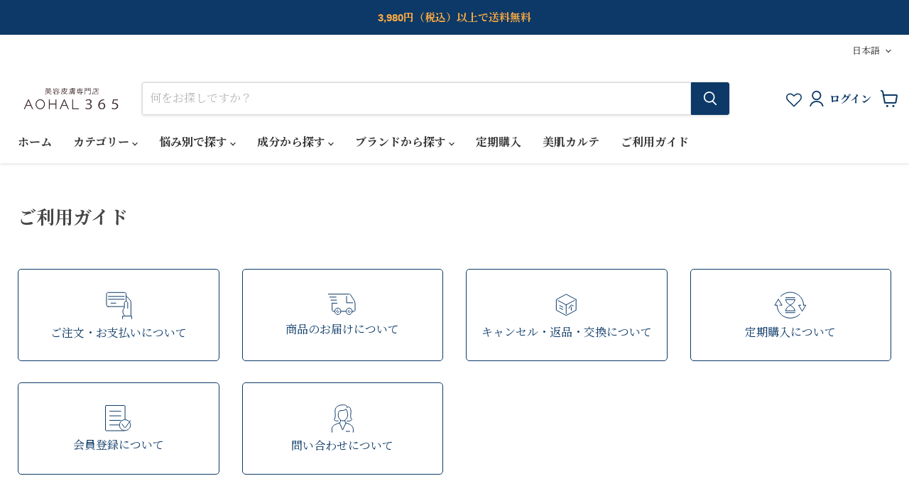

--- FILE ---
content_type: text/css
request_url: https://aohal365.com/cdn/shop/t/15/assets/custom.css?v=13110811232967383481731644741
body_size: 4727
content:
body,input,textarea,button,select,a,summary{font-family:YuGothic,Yu Gothic,sans-serif,"Noto Serif JP"!important}h1,h2,h3,h4,h5,h6{font-family:Yu Mincho Light,YuMincho,Yu Mincho,\6e38\660e\671d\4f53,"Noto Serif JP",\3000sans-serif!important}.navmenu-item a{font-family:YuGothic,Yu Gothic,sans-serif,"Noto Serif JP"!important}.navmenu-item summary,.productgrid--sidebar-title,.article--pagination-text{font-family:YuGothic,Yu Gothic,sans-serif,"Noto Serif JP"!important}.navmenu-link-depth-3{font-weight:400!important}.accordion_inner p,.accordion_inner_exp p{font-family:YuGothic,Yu Gothic,sans-serif,"Noto Serif JP"!important}.home-section--title,.account-page-title .button-primary,#insta-feed h2{font-family:Amiri,Yu Mincho Light,YuMincho,Yu Mincho,\6e38\660e\671d\4f53,"Noto Serif JP",\3000sans-serif!important;font-weight:400}.breadcrumbs-container span{font-family:Yu Mincho Light,Yu Mincho,\6e38\660e\671d\4f53,"Noto Serif JP",\3000sans-serif!important}.page-content{width:100%;max-width:100%}.search--section{margin-bottom:60px}.home-section--title{font-size:24px}.site-footer-block-title{padding-top:0}.blogposts--container .home-section--title,.promo-grid--container .home-section--title,.logolist--container .home-section--title{margin-top:0!important}.product-title{font-size:1.2rem}.product-description strong,.product-description h2{font-size:1.1rem}.product-description h3{font-size:1rem}.product-vendor a{font-size:.9rem}.mobile-nav-content .navmenu-button{background-color:#fff!important}@media screen and (max-width: 719px){.home-section--title{font-size:20px}.site-footer-block-title{padding-top:1rem}}.site-header .navmenu .navmenu-item .navmenu-link{color:#333!important}.site-header .navmenu .navmenu-item .navmenu-link:focus{outline:none}.navmenu-item .navmenu-link-depth-2{font-weight:nomal!important}.newsletter-submit .button-primary{border-radius:9999px;padding:12px 28px!important;font-size:16px}.newsletter-submit .button-primary:hover{background:none;color:#474747;border:none;text-decoration:underline;box-shadow:unset!important}.navmenu-item a{color:#474747!important}#insta-feed h2{font-size:24px!important;color:#0c3967}.product-section--container{margin:80px auto 60px}@media screen and (max-width: 719px){#insta-feed h2{font-size:20px!important}.product-section--container{margin:40px 0}}.account-page--two-column{margin-top:20px}#huckleberry-subscription-customer-portal-wrap{max-width:1300px;margin:84px auto;padding:0 20px}#huckleberry-subscription-customer-portal-wrap a{color:#474747;display:block;margin-bottom:10px}#huckleberry-subscription-customer-portal-wrap p{margin:0!important}.huckleberry-subscription-list-color{margin:0 20px 20px 0!important}.form_select_box{padding:1rem .625rem!important;color:#949494}.accordion-section{max-width:1300px;padding:0 25px;margin:4rem auto}.guide-nav-list-column-box{list-style:none;display:grid;padding:0;grid-template-columns:repeat(4,1fr);grid-column-gap:2rem;column-gap:2rem}.guide-nav-main-title{margin-bottom:60px}.guide-nav-list-column-box>a{display:flex;justify-content:center;align-items:center;min-height:130px;margin-bottom:30px;flex-direction:column}.guide-nav-list{max-width:1300px;padding:0 25px;margin:60px auto}.guide-column-list{border:1px solid #0C3967;padding:10px;border-radius:5px;text-align:center;transition:.3s;text-decoration:none}.guide-column-list img{margin-bottom:10px}.guide-column-list:hover{opacity:.6}.guide-nav-link{text-decoration:none;color:#0c3967}.accordion-section-title{height:3.45rem;font-size:18px;background:#0c3967;display:flex;align-items:center;color:#fff;padding:10px;margin:0}.accordion_header{cursor:pointer;position:relative}.accordion_header:after,.accordion_header:before{content:"";position:absolute;right:1.25em;top:50%;width:1em;height:2px;background-color:#0c3967;transition:all .3s ease-in-out}.accordion_header:after{position:absolute;right:22px;transform:rotate(0)}.accordion_header:before{transform:rotate(90deg)}.accordion_header.open:before{transform:rotate(0)!important}.accordion_inner{display:none}.accordion_inner p{margin:0}.accordion-list .accordion-item:first-child .accordion_inner{display:block}.accordion_header{font-size:18px;font-weight:700;padding-left:.625rem}.accordion_inner{padding:.625rem 3.625rem .625rem .625rem}.accordion-item{border-bottom:1px solid #0C3967}.guide-column-list span{text-align:left}.accordion_inner_exp{display:none}.accordion_inner_exp p{margin:0}.accordion-list .accordion-item:first-child .accordion_inner_exp{display:block}.accordion_inner_exp{padding:.625rem}.accordion-item a{color:#474747!important}@media screen and (max-width: 719px){.accordion-section-title{height:2.45rem;font-size:18px}.accordion_header{font-size:16px;padding-right:3.625rem}.accordion_header:after{right:20px}.accordion_inner{font-size:14px;padding:.625rem}.accordion_inner_exp{font-size:14px}.guide-column-list{margin-right:0}.guide-nav-list-column-box{justify-content:space-between}.guide-nav-list-column-box{display:grid;padding:0;grid-template-columns:repeat(2,1fr);grid-column-gap:.5rem;column-gap:.5rem}.guide-nav-list-column-box>a{flex-direction:row;margin-bottom:15px;min-height:70px;font-size:13px}.guide-column-list img{height:30px;margin-bottom:0}.guide-column-list span{margin-left:5px}}.diagnosis-group-title{display:flex;max-width:1300px;margin:auto;padding:0 25px;justify-content:space-between}.diagnosis-group-title-button{cursor:pointer;max-width:390px;width:100%;border:solid 1px #0C3967;padding:20px;text-align:center;font-size:24px;color:#0c3967;-webkit-transition:all .3s ease;-moz-transition:all .3s ease;-o-transition:all .3s ease;transition:all .3s ease;margin-right:40px;font-weight:400}.diagnosis-group-title-button:last-child{margin-right:0}.tab-content:first-of-type{display:block}.diagnosis-group-box{max-width:1300px;margin:auto;padding:0 25px}.tab-content-list-box{list-style:none}.tab-content-list-tag-box{display:grid;padding:0;grid-template-columns:repeat(5,1fr);grid-column-gap:10px;column-gap:10px}.tab-content-list-tag-box span{font-size:16px;color:#474747;padding:10px;background:#fff;border-radius:15px;margin-bottom:15px;-webkit-transition:all .3s ease;-moz-transition:all .3s ease;-o-transition:all .3s ease;transition:all .3s ease;max-width:240px;text-align:center;display:flex;align-items:center;justify-content:center}.tab-content-list-tag-box img{margin-right:5px}.tab-content-list{padding-left:0!important;margin-top:10px}.tab-content-list-tag-box span a{font-family:YuGothic,Yu Gothic,sans-serif!important;text-decoration:none;color:#474747}.collection-banner{margin:0 0 10px;text-align:center}.collection-banner img{width:100%;max-width:700px}.product-list{padding-left:0!important}.product-list li{list-style:none}.diagnosis-group-title .active{border:solid 1px #fff;color:#fff;background:#0c3967}.tab-content-product-list-box{display:grid;padding:0;grid-template-columns:repeat(5,1fr);grid-column-gap:20px;column-gap:20px;grid-row-gap:20px;row-gap:20px;margin-top:40px}.tab-content-product-list a{color:#1d1d1d;text-decoration:none;transition:color .1s cubic-bezier(.4,0,.2,1)}.tab-content-product-list img{width:100%}.diagnosis-group-section{padding:60px 0;background:#f1f1f1}.product-showMore{max-width:270px;margin:30px auto 0;cursor:pointer}.view-more-link{background:#0c3967;color:#fff;padding:15px;width:200px;border-radius:9999px;margin:40px auto auto;text-align:center;text-decoration:none;display:block;font-family:YuGothic,Yu Gothic,sans-serif!important;font-weight:600}#tab-content-3 .tab-content-list-tag-box span{padding:12px}.tab-content-list-tag-box span{cursor:pointer}@media screen and (max-width: 719px){.diagnosis-group-section{padding:40px 0}.diagnosis-group-title-button{padding:10px 5px;font-size:13px;margin-right:5px}.tab-content-list-tag-box span{font-size:12px;padding:5px 10px;border-radius:10px}.tab-content-list-tag-box{display:grid;padding:0;grid-template-columns:repeat(2,1fr);grid-column-gap:10px;column-gap:10px}.tab-content-product-list-box{grid-template-columns:repeat(2,1fr);margin-top:10px}.tab-content-list-tag-box img{height:20px;width:20px}#tab-content-3 .tab-content-list-tag-box span{padding:8px 10px}.tab-content-list-tag-box span{margin-bottom:10px}}@media screen and (max-width: 375px){.diagnosis-group-title-button{font-size:12px}}.tab-content-product-list-box .productitem{display:none}@media (min-width: 751px){.productitem.show-default-pc{display:block}}@media (max-width: 750px){.productitem.show-default-sp{display:block}}@media screen and (min-width: 720px){.slideshow-slide__content{top:80%!important}}@media screen and (max-width: 719px){.slideshow--text-below-image-false .slideshow-slide__content{top:85%!important}}.customer-review-slider-section{max-width:1250px;margin:auto;padding:0 40px;background:#f1f1f1}.customer-review-image-container{width:100%;width:85%;padding-bottom:65%;background-position:center;background-repeat:no-repeat;background-size:cover;overflow:hidden;z-index:1}.customer-review{margin:0 10px;position:relative}.customer-review-slider{margin-left:-10px;margin-right:-10px}.customer-review-name-box{position:relative;bottom:40px;right:-15%;background-color:#fffc;padding:10px;z-index:2;max-width:80%}.customer-review-name-box h4 img{max-width:15px;margin-right:5px}.customer-review-name-box h4{display:flex;font-size:12px;justify-content:flex-end;margin:10px 0 0;align-items:center;font-weight:400}.customer-review-name-box p{font-size:14px;margin-top:0;line-height:1.4rem}.shindan-tab-button{background-color:#fff;color:#0c3967;border:none;padding:8px 16px;cursor:pointer}.button-active{background-color:#0c3967!important;color:#fff!important}.button-active .tab-content-list-icon,.tab-content-list-tag-box .tab-content-list-icon-active{display:none}.button-active .tab-content-list-icon-active{display:inline!important}.customer-review-slider .slick-dots{list-style:none;display:flex;justify-content:center;padding-left:0}.customer-review-slider .slick-dots li{list-style-type:none}.customer-review-slider .slick-dots li button{font-size:0;width:10px;height:10px;border-radius:50%;background:#ccc;padding:0;line-height:0;text-indent:-9999px;margin-right:3px;border:none}.slick-dots li.slick-active button{background:#0c3967}.customer-review-slider .slick-next,.customer-review-slider .slick-prev{background:transparent;border:none;cursor:pointer;font-size:24px;position:absolute;top:60%;transform:translateY(-50%);-webkit-transform:translateY(-50%);z-index:10}.customer-review-slider .slick-next{right:0;color:#000;content:"\2192"}.customer-review-slider .slick-prev{left:0;color:#000;content:"\2190"}.customer-review-slider .slick-next:before{content:""!important;width:25px;height:25px;border:0;border-top:solid 2px #0c3967;border-right:solid 2px #0c3967;position:absolute;top:50%;left:0;margin-top:-4px;transform:rotate(45deg);-webkit-transform:rotate(45deg);filter:drop-shadow(2px 4px 5px rgba(255,255,255,.5))}.customer-review-slider .slick-prev:before{content:""!important;width:25px;height:25px;border:0;border-top:solid 2px #0c3967;border-left:solid 2px #0c3967;position:absolute;top:50%;left:-15px;margin-top:-4px;transform:rotate(-45deg);-webkit-transform:rotate(-45deg);filter:drop-shadow(2px 4px 5px rgbaa(255,255,255,.5))}.customer-review-slider-section .home-section--title{margin-top:0}@media screen and (max-width: 719px){.customer-review-name-box{position:static;max-width:100%}.customer-review-image-container{width:100%;padding-bottom:75%}.customer-review-slider .slick-next,.customer-review-slider .slick-prev{display:none!important}}.add-to-cart-fixed{display:none}@media (max-width: 719px){.add-to-cart-fixed{display:block;opacity:1;position:fixed;bottom:0;left:0;width:100%;background-color:#fff;padding:0 10px;text-align:center;z-index:1000;transition:opacity .5s ease-in-out}#add-to-cart-btn{color:#0c3967;background-color:#fff;padding:10px 20px;border:none;border-radius:5px;cursor:pointer;width:100%;height:50px}}.SectionHeader--center .SectionHeader__Description{text-align:center}.company dt,.company dl{margin-top:0!important}.rte .company dl dd{margin-left:100px!important}.hb-03__img,.fem-03__listImg,.hb-02__img{max-width:100%;border-style:none;vertival-align:top}.wrapper .no-bg .button{margin:0!important}@media only screen and (max-width: 768px){#section30 .two-col-sp{display:flex!important;flex-wrap:wrap!important}.wrapper .no-bg .button{margin:0!important}}#section27 .column table th,.column table td{width:33.33%!important;margin:0 1%;padding:10px;border:3px solid #fff;text-align:center;white-space:initial}#section27 .column table{table-layout:fixed!important;display:table;width:100%!important;border-collapse:separate;box-shadow:0 0}#section27 .column .bg-grey h5{font-size:.6em;line-height:1.5em;margin:.6em;white-space-collapse:unset;white-space:initial}#section27 .column .bg-grey p{font-size:.6em;white-space:initial}.column .bg-grey{border:3px solid #fff}.column .bg-brown{font-size:.6em}.AspectRatio\a0 {position:relative;margin-left:auto;margin-right:auto}@media screen and (min-width: 641px){.FeatureText--withImage{display:table;width:100%;text-align:left;table-layout:fixed}.FeatureText--withImage .FeatureText__ContentWrapper,.FeatureText--withImage .FeatureText__ImageWrapper{display:table-cell;width:50%;vertical-align:middle}.FeatureText__ImageWrapper{overflow:hidden}.FeatureText--imageLeft .AspectRatio\a0 {text-align:left}.FeatureText--imageLeft .FeatureText__Content,\a0.FeatureText--imageLeft .AspectRatio\a0 {display:flex;align-items:center;margin:20px 40px}.FeatureText__ContentWrapper{padding:50px}}@media\a0screen and (max-width: 750px){.FeatureText--imageLeft\a0{display: flex; flex-direction: column;} .FeatureText__ImageWrapper\a0{overflow: hidden;} .FeatureText--withImage .FeatureText__ContentWrapper\a0{padding-top: 50px; padding-bottom: 20px;} .FeatureText__ContentWrapper\a0{padding-left: 0; padding-right: 0; text-align: left;}}.concept_wrap .content02,.aohal_wrap .content02{width:100%;max-width:1222px!important;margin:auto;padding:0 25px}.concept_wrap .sec{max-width:1222px;margin:auto}.hb-btn__abbve{margin-top:24px;margin-bottom:-24px;color:#06c755;font-size:1rem;font-weight:700;text-align:center}.hb-btn__link{display:block;max-width:100%;margin-top:24px}.hb-btn__link:hover{opacity:.7}.hb-btn__link img{width:100%;max-width:300px}.product-details .product-description table{box-shadow:0 0 #8080801c}@media (max-width: 719px){.hb-btn__link{text-align:center}}.article--content table h3{white-space:normal;font-size:1.4rem}.article--content table td{width:100%}.article--pagination-title{display:none!important}.page-content{margin-top:0!important;padding:0 24px}.page-title{color:#474747!important}.site-page{margin-top:0!important}.page-content .button,.page-content h5{font-family:YuGothic,Yu Gothic,sans-serif,"Noto Serif JP"!important}.rte li{padding:5px}.rte img{display:block;margin:0 auto}.page-content h3,.page-content h2{color:#474747!important;font-weight:600}.rte ul{margin-bottom:1.6em!important}.collection__item .collection__item-image img{aspect-ratio:1 / 1;object-fit:contain}.cart-attribute__field{text-align:right;margin-top:20px;margin-bottom:20px}.cart-attribute__field input,.cart-attribute__field select,.cart-attribute__field textarea,.cart-attribute__field label{width:100%;max-width:400px;margin-left:auto;display:block}.delivery-date-boolean{display:inline-block;width:auto;margin-left:20px}.delivery-date-boolean-label{display:inline-block;width:auto}.logolist--image{border:solid 1px #0c3967}.promo-block--text{font-family:YuGothic,Yu Gothic,sans-serif,"Noto Serif JP"!important}.dynamic-video-wrapper{max-width:950px}.slideshow-slide__content .slideshow-slide__button,.promo-block--content .promo-block--button{border-radius:9999px;font-family:YuGothic,Yu Gothic,sans-serif,"Noto Serif JP"!important}h2.article--excerpt-title{font-weight:600}.productgrid--wrapper .utils-sortby-title{width:auto}.promo-block--header img{position:unset;width:100%;height:auto;opacity:1;max-width:220px;margin-top:10px}.blogposts--footer-link{display:inline-block;background:#0c3967;padding:14px 20px;border-radius:9999px;color:#fff;font-family:"YuGothic","Yu Gothic",,sans-serif,"Noto Serif JP"!important;font-weight:600}.blogposts--footer-link:hover{color:#fff!important}.blogposts--footer{margin-top:2.25rem}@media screen and (min-width: 768px){.s-78372c54-a727-4dc2-aa90-202788bb6f8c .shg-image-content-wrapper .shogun-image{margin-top:110px!important}}@media screen and (max-width: 767px){.blogposts--footer-link{padding:12px 14px}}.page-content{padding:0}.shg-rich-text p{font-family:YuGothic,Yu Gothic,sans-serif,"Noto Serif JP"!important}.hb-02__01img{width:100%}.live-search-filter{font-family:YuGothic,Yu Gothic,sans-serif,"Noto Serif JP"!important}.promo-block--content-wrapper .promo-block--header{letter-spacing:3px}.promo-block--content{min-height:270px}@media screen and (max-width: 719px){#shopify-section-template--14651766112291__dynamic_promo_grid-2 .promo-block--content,#shopify-section-template--14651766112291__dynamic_promo_grid-2 .promo-block--image{min-height:200px!important;height:200px!important}}.contact-page-content .form-action-row{display:flex;justify-content:center}.contact-page-content .form-action-row .button-primary{padding:.75rem 3.125rem}.contact-page-content .form-field .form_select_box{margin-left:0}.live-search-filter-label{font-size:14px!important}#shopify-section-template--14651766833187__main #cancel{font-family:YuGothic,Yu Gothic,sans-serif,"Noto Serif JP"!important}.navmenu-submenu .navmenu-depth-2{grid-gap:1.1875rem!important}@media screen and (max-width: 719px){.navmenu-submenu .navmenu-depth-2{grid-gap:0px!important}}#cancel{padding:0 24px;text-align:center}.cancel_exp{max-width:680px;margin:0 auto;padding:0 24px}.shg-rich-text p{font-family:Yu Mincho Light,YuMincho,Yu Mincho,\6e38\660e\671d\4f53,"Noto Serif JP",\3000sans-serif!important}.hb-02__grid{padding-left:0}.custom-main{padding:0 24px;max-width:1248px!important;margin:auto}.bihada-list-wrapper{margin-top:50px}.hb-01__text,.hb-balloon__text,.fem-03__title,.hb-heading,.hb-02__num,.hb-02__boxTitle--try,.hb-02__boxSubTitle,.hb-02__stepNum,.hb-02__boxTitle--check,.hb-03__title,.hb-03__sub{font-family:Yu Mincho Light,YuMincho,Yu Mincho,\6e38\660e\671d\4f53,"Noto Serif JP",\3000sans-serif!important}#s-4f44f254-cba3-4806-be08-c7b73262e7d1 .shogun-heading-component h4,#s-0e695b65-fbbf-4b9b-acd4-29e2fa826953 .shogun-heading-component h4,#s-10db46e4-40e6-451e-95d3-7b9dbe205dd8 .shogun-heading-component h4,#s-822deb79-0339-4f09-af01-06ce45992657 .shogun-heading-component h4,#s-2d15f192-4ae1-405b-bd55-1da6fee98e0f .shg-rich-text p,#s-ce075051-b94d-4ae3-a4b6-ad134f58a2b2 .shg-rich-text p,#s-8cfb8b78-8f26-45e7-a74b-e09b624cf57a .shogun-heading-component h4,#s-8cfb8b78-8f26-45e7-a74b-e09b624cf57a .shg-rich-text p{font-family:YuGothic,Yu Gothic,sans-serif,"Noto Serif JP"!important}.shogun-heading-component h3{font-family:YuGothic,Yu Gothic,sans-serif,"Noto Serif JP"!important;font-weight:700!important;color:#482f33!important}.shogun-heading-component h2{color:#482f33!important}#s-3eb78a1c-1628-42c4-9267-cc69ad92e9d4 .shg-rich-text p{font-family:YuGothic,Yu Gothic,sans-serif,"Noto Serif JP"!important}#s-c99eba9b-4a55-493b-a9b5-b2919a6bec75 .shogun-heading-component h4{font-family:YuGothic,Yu Gothic,sans-serif,"Noto Serif JP"!important;font-weight:700!important}#s-22c8ff5e-1c94-49ff-8d2c-e6e23cc6aaed.shg-btn{font-weight:700!important}#s-22c8ff5e-1c94-49ff-8d2c-e6e23cc6aaed.shg-btn,.shogun-heading-component h4{font-family:YuGothic,Yu Gothic,sans-serif,"Noto Serif JP"!important}.shogun-heading-component h4,#s-f5971ecc-fb1c-4eca-93e3-176d2902dbd4{font-weight:700!important}@media screen and (max-width: 750px){.logolist--item{margin-right:.225rem;margin-left:.225rem;width:105px}.logolist--image{max-height:105px}}@media screen and (max-width: 750px){.rskd-checklist .mycheckbox input[type=checkbox]+label:before{margin-top:3px}}@media screen and (max-width: 719px){.promo-grid__columns--3{display:flex;overflow:scroll}.promo-grid__columns--3 .promo-block--content{margin-top:0;width:85vw;height:250px}.promo-grid__columns--3 .promo-block--image{margin-right:10px}}.rskd-checklist__body{margin:-20px auto 0!important}.article--excerpt-title a{font-family:Yu Mincho Light,YuMincho,Yu Mincho,\6e38\660e\671d\4f53,"Noto Serif JP",\3000sans-serif!important}.hb-02__subheading,.hb-02__list,.hb-02__subTitle,.hb-text,.hb-02__boxText,.ht-02__stepText,.hb-quote,.hb-02__gridText,.hb-bgTitle{font-family:YuGothic,Yu Gothic,sans-serif,"Noto Serif JP"!important}@media screen and (max-width: 719px){.rskd-answer-box__header .box-item-1 .item-text-2{font-size:20px!important}.rskd-answer-box__header .box-item-1 .item-text-1{font-size:12px!important}}.accordion_inner p,.accordion_inner_exp p{line-height:1.5rem}.home-section--title-ashirai{margin:0;position:absolute;left:50%;transform:translate(-50%);-webkit-transform:translateX(-50%);z-index:0;top:90px}.home-section--title-ashirai-brand{margin:0;position:relative;left:50%;transform:translate(-50%);-webkit-transform:translateX(-50%);z-index:0;text-align:center}.home-section--title{position:relative;z-index:5}#insta-feed h2{display:none}.section-title-insta{margin:0;font-size:24px!important;font-weight:400!important}.hb-02__checklist{padding-left:0}@media screen and (max-width: 719px){.home-section--title-ashirai{top:60px}.home-section--title-ashirai img,.home-section--title-ashirai-brand img{height:25px;width:100%}.section-title-insta{font-size:20px!important}.ashirai-big img{height:28px}}.s-78372c54-a727-4dc2-aa90-202788bb6f8c{max-width:100%!important}.site-header-sticky .navmenu-meganav-wrapper{max-height:90vh}.collection-guide-exp{max-width:700px;text-align:center;margin:2rem auto;line-height:1.5rem;padding:5px 10px;background-color:#fff9ed;border:2px solid #e7d7b4}.aohal_wrap .content_1121 p{font-family:Yu Mincho Light,YuMincho,Yu Mincho,\6e38\660e\671d\4f53,"Noto Serif JP",\3000sans-serif!important;max-width:460px;margin:0 auto 3rem;text-align:center;line-height:2.5rem;font-size:20px}.concept_wrap .concept_main_title{font-family:Yu Mincho Light,YuMincho,Yu Mincho,\6e38\660e\671d\4f53,"Noto Serif JP",\3000sans-serif!important;max-width:500px;margin:3rem auto;text-align:center;line-height:2.5rem;font-size:20px}#section1 .txtBlock{margin-left:20px}#section1 h3,#sectionItem .m-0,#sectionItem2 .m-0,#sectionItem3 .m-0,#sectionItem4 .m-0,#sectionItem5 .m-0,#sectionItem6 .m-0{color:#fff!important}#section1 .type3 div{max-width:380px;margin-right:20px}#section1 .type3 div:nth-child(3){margin-right:0}@media only screen and (max-width: 768px){.top-banner{background-size:cover!important}}@media only screen and (max-width: 480px){#section1 .flex .flexImg,#section2 .flex .flexImg{width:100%!important}#section1 .type3 div{max-width:380px;margin-right:0}#section2 .usetxt{width:80%;margin-left:15px}}@media screen and (max-width: 719px){#section1 .txtBlock{margin-left:0}.aohal_wrap .content_1121 p{margin:0 auto 2rem;line-height:2rem;font-size:15px}.concept_wrap .concept_main_title{margin:2rem auto;line-height:2rem;font-size:15px;padding-left:25px;padding-right:25px}.br_hide_sp{display:none}.cell_inline1 .cell_inline{justify-content:space-around}.cell_inline1 .cell_inline .cell_column{margin-right:0}.cell_inline2 .cell_column2:nth-child(2){margin-right:0}#section1 .container,#sectionItem .container,#section2 .container,#section2 .spmt-2,#sectionItem2 .container,#sectionItem3 .container,#sectionItem4 .container,#sectionItem5 .container,#sectionItem6 .container{padding:0 20px}#sectionItem7 .container{padding-left:20px}#section2 .mt-1 .name{overflow-wrap:break-word}#section2 .no-bg .button{width:100%!important}}@media screen and (max-width: 1080px){.cell_inline2 .cell_column2{display:block!important}}.collection--description.rte{border-bottom:2px #0c3967 solid;padding-bottom:20px}.__pf_Wk1Ko2C1 .pf-7_{margin-top:0!important}.x-icon-logo{left:50%!important;transform:translate(-50%,-50%)!important;-webkit-transform:translate(-50%,-50%)!important;top:50%!important;width:16px!important;height:16px!important}.share-buttons .share-buttons--twitter:before{background-color:#ececec!important}.product-form--atc .password-form #password-input,.product-form--atc .password-form button{padding:17px 10px}.password-form{font-size:14px!important}.product-form--atc .password-form{justify-content:right}.product-form--atc .password-form #password-input{background:#fff;border:1px solid #ff0000;margin-right:10px;border-radius:3px}#password-check-button{background-color:red;color:#fff;border:none;border-radius:3px;font-weight:600}.wishlist-hero-header-icon{top:30%!important;margin-right:10px!important}.site-header-right{display:flex}.site-header-wishlist-sp{display:none}.site-header-actions__account-link{margin-right:25px!important}@media screen and (max-width: 679px){.site-header-wishlist{display:none!important}.site-header-wishlist-sp{display:block!important}.site-header-cart{width:80px!important;right:5px!important}}.product-recently-viewed-card-remove{display:none}.article--inner a,.product-description a{text-decoration:underline!important}.site-header__account-link--logout{text-align:center}.logput-sp-mv{margin-left:25px}.account-logout{font-size:12px;font-weight:400}.site-header-actions .site-header__account-links{flex-direction:column}@media screen and (max-width: 679px){.site-header-actions .site-header__account-link--logout{padding-left:10px!important}}a.account-logout{margin-left:20px;text-decoration:underline}.form-field--three{width:calc(33% - 20px)}.form-field--three select{width:70%;padding:10px;border:1px solid #dddddd;border-radius:3px}@media screen and (max-width: 679px){.birthday-snippet{display:flex}.form-field--three{width:33%}}.bihada-karte-link{position:relative}.bihada-karte-link:before{content:"";position:absolute;top:50%;right:12px;transform:translateY(-50%);width:15px;height:15px;border-top:3px solid #fff;border-right:3px solid #fff;transform:translateY(-50%) rotate(45deg)}.productitem--description-metafields{font-size:.8rem;font-weight:600;line-height:1.1rem;color:#0c3967;border-top:solid 1px #0c3967;padding-top:15px}
/*# sourceMappingURL=/cdn/shop/t/15/assets/custom.css.map?v=13110811232967383481731644741 */


--- FILE ---
content_type: text/css
request_url: https://aohal365.com/cdn/shop/t/15/assets/original.css?v=153049354594611308661699318125
body_size: 1270
content:
@charset "UTF-8";@media screen and (min-width: 1240px){.Header__MainNav{position:absolute;bottom:0;left:0;padding-bottom:18px;width:100%;text-align:center}}.announcement-bar__message{font-size:12px}.template-index .feature-row__text{text-align:center}#section-slideshow .Heading{text-shadow:none;font-size:19px;color:#000}.supports-sticky .Search[aria-hidden=true]+.Header--transparent,.Header--transparent{color:#000!important;background:#fff}.template-index h3,.template-index h2{font-family:\6e38\660e\671d,Yu Mincho,YuMincho,Hiragino Mincho ProN,Hiragino Mincho Pro,HGS\660e\671d E,\30e1\30a4\30ea\30aa,Meiryo,serif!important}.template-index .FeatureText__Content h2{font-weight:700}#shopify-section-feature-row .h3,#shopify-section-1570776029288 .h3{font-size:40px}#shopify-section-feature-row .h3:before{content:"\30b9\30da\30b7\30e3\30eb\30b9\30ad\30f3\30b1\30a2";font-size:15px;display:block}#shopify-section-1570776029288 .h3:before{content:"\30d9\30fc\30b9\30b9\30ad\30f3\30b1\30a2";font-size:15px;display:block}.tab{text-align:center}.tab li{font-family:\6e38\660e\671d,Yu Mincho,YuMincho,Hiragino Mincho ProN,Hiragino Mincho Pro,HGS\660e\671d E,\30e1\30a4\30ea\30aa,Meiryo,serif!important;font-size:15px;text-align:center;display:inline-block;padding:10px;width:400px;cursor:pointer}.tab li span{font-size:30px}.line{border-bottom:1px #000000 solid}#shopify-section-1570874290702 .price .price__regular,#shopify-section-featured-collections .price .price__regular{font-size:18px;margin-top:20px;text-align:center;width:100%;display:block}#shopify-section-1570874290702{display:none;text-align:center}#shopify-section-featured-collections{text-align:center}#shopify-section-1570874290702 .h4,#shopify-section-featured-collections .h4{height:3.8em;display:block}#TextColumnImageWrapper-1570853952895-0,#TextColumnImageWrapper-1570853952895-1,#TextColumnImageWrapper-1570853952895-2,#TextColumnImage-1570853952895-0,#TextColumnImage-1570853952895-1,#TextColumnImage-1570853952895-2{max-width:100%!important;max-height:inherit!important}#shopify-section-featured-collections .product-card__title,#shopify-section-1570874290702 .product-card__title{border-bottom:1px solid transparent!important}#shopify-section-1570853952895 h3{font-family:\6e38\660e\671d,Yu Mincho,YuMincho,Hiragino Mincho ProN,Hiragino Mincho Pro,HGS\660e\671d E,\30e1\30a4\30ea\30aa,Meiryo,serif!important;font-size:25px;position:absolute;top:50px;text-align:center;width:calc(100% - 30px);right:0}#shopify-section-1570853952895 .grid__item{position:relative}#shopify-section-1570853952895 .rte-setting{margin-bottom:19.44444px;position:absolute;width:calc(100% - 30px);box-sizing:border-box;padding:10px;bottom:90px}#shopify-section-1570853952895 .btn{padding:8px 50px!important;font-size:.8em;line-height:1;color:#fff!important;background:#482f33!important;position:absolute;bottom:70px;left:110px}.template-index .FeatureText__Content .Link,.bx-wrapper .btn,.template-index .Link--underline{padding:10px 50px!important;font-size:1em;line-height:1;color:#fff!important;background:#482f33!important;margin:0 auto;display:inline-block}.template-index .FeatureText__Content{text-align:center}#shopify-section-1570940782518,#shopify-section-1570941236589{padding-bottom:0}#shopify-section-1570940782518 .custom__item,#shopify-section-1570941236589 .custom__item{margin-bottom:0}#shopify-section-1570853952895 .grid--flush-bottom{margin-bottom:-55px;overflow:hidden}#shopify-section-1570940356780 .rte,#shopify-section-1570940356780 .article__meta-buttons{display:none}#section-1571108051335 h2{font-family:DIN Neuzeit Grotesk,sans-serif!important}#section-1571108051335 .SectionHeader__Heading--emphasize{font-size:14px}#section-1571108051335 h3{position:absolute;top:-300px;font-size:20px;width:100%;text-align:center;left:0}#section-1571108051335 .CollectionItem__Link{color:#fff;border-color:#482f33!important;margin:0 auto;text-align:center;display:block;width:150px}.Button--primary:before,.shopify-payment-button__button--unbranded:before,#shopify-product-reviews .spr-summary-actions-newreview:before,#shopify-product-reviews .spr-button-primary:not(input):before{background-color:#482f33}.Button--primary,.shopify-payment-button__button--unbranded,#shopify-product-reviews .spr-summary-actions-newreview,#shopify-product-reviews .spr-button-primary:not(input){color:#fff;border-color:#482f33}.Button .Price{font-size:20px;font-weight:700}#section-1571108051335 .CollectionItem__Link:before{background-color:#482f33!important}#shopify-section-1571108892410,#shopify-section-1571109177904{border:none}#shopify-section-1571108892410 .Section--spacingNormal,#shopify-section-1571109177904 .Section--spacingNormal{padding-top:0}#shopify-section-1571108892410 .SectionHeader__Heading,#shopify-section-1571109177904,#shopify-section-1571109177904 .SectionHeader__Heading{display:none}.Rte .bx-wrapper img{margin-top:0;margin-bottom:0}.Rte .bx-wrapper ul,.Rte .bx-wrapper ol{margin-left:0;padding-left:0;list-style-position:outside}.bx-wrapper a{text-decoration:none!important}#shopify-section-blog-posts .ArticleItem__Excerpt{display:none}@media only screen and (min-width: 750px){.Footer__Block:first-child{width:400px!important}.Footer__Block{width:calc((100% - 400px)/4)!important;flex-basis:inherit!important}#main{margin-top:110px}#section-slideshow .Heading{width:480px;margin:0 auto}.btn,.shopify-payment-button .shopify-payment-button__button--unbranded{width:100%!important;max-width:190px!important}.template-index .text-center .mega-subtitle{max-width:440px;display:inline-block}.template-index .slideshow__subtitle--mobile,.template-index .slideshow__title--mobile{display:none!important;color:#000}}.recoBox .itemSlider{text-align:center}.recoBox .itemSlider dl{padding:5px;font-size:12px;position:relative;border:1px #CCC solid}.recoBox dl dt img{width:100%;height:auto}.recoBox dl dt{padding-bottom:5px}.recoBox dl dd.itemPrice{text-align:right}.recoBox dl dd.itemPrice strong{color:red;font-weight:700;font-size:16px}.recoBox dl dd.link,.recoBox dl dd.link a{position:absolute;top:0;left:0;display:block;width:100%;height:100%;opacity:0}.recoBox .bx-wrapper{padding:0 40px;margin-top:10px;position:relative}.recoBox .bx-wrapper .bx-viewport{overflow:hidden}.bx-pager{text-align:center}.bx-pager .bx-pager-item{display:inline-block}.bx-pager .bx-pager-item a{width:12px;height:12px;border-radius:10px;background:#ccc;display:block;text-indent:-9999px;margin:5px}.bx-has-controls-direction{margin-top:10px}.bx-controls-direction>a{display:block;text-decoration:none;color:#333;font: 14px/1 FontAwesome;position:absolute;top:50%;margin-top:-34px}.bx-prev{left:5px}.bx-prev:before{content:"<";font-size:36px}.bx-next{right:5px}.bx-next:before{content:">";font-size:36px}.toolTitle{color:#fff;background:#c00}.bx-controls-direction>a{color:#666}.bx-pager-item a.active{background:#666}.recotext01{color:#482f33}.recotext02{height:2.5em}.bx-pager{display:none}.Footer__Inner>div:nth-child(2) h2.Heading,.Footer__Inner>div:nth-child(3) h2.Heading,.Footer__Inner>div:nth-child(4) h2.Heading{display:none}.Footer__Inner>div:nth-child(5) h2.Heading{font-family:Futura,sans-serif!important}@media only screen and (max-width: 750px){.recotext02,.recotext01,.recoBox .btn{font-size:10px}.tab li{font-size:10px;width:auto}.tab li span{font-size:12px}#section-1571108051335 h3{top:-270px}#shopify-section-1571108782930 .Rte ul,#shopify-section-1571108782930 .Rte ol{margin:0!important}.template-index .mega-subtitle{text-shadow:none;font-size:12px;color:#000}.template-index .slideshow__text-wrap--mobile{display:block;position:relative;width:100%;margin:0}.btn,.shopify-payment-button .shopify-payment-button__button--unbranded{width:100%!important}#shopify-section-1570853952895 .btn{padding:8px 50px!important;font-size:.8em;line-height:1;color:#fff!important;background:#482f33!important;position:inherit;bottom:70px;left:10px;box-sizing:border-box;width:calc(100% - 20px)!important}}p.ProductItem__Vendor,div.CollectionFilters{display:none}.ProductForm__AddToCart{color:#fff;background:#c2a284}.ProductForm__AddToCart:hover{opacity:.5;transition:1s}.shopify-payment-button{display:none}.Footer__Title{font-family:Hiragino Sans W3,Hiragino Kaku Gothic ProN,\30d2\30e9\30ae\30ce\89d2\30b4  ProN W3,\30e1\30a4\30ea\30aa,Meiryo,\ff2d\ff33  \ff30\30b4\30b7\30c3\30af,MS PGothic,sans-serif!important}
/*# sourceMappingURL=/cdn/shop/t/15/assets/original.css.map?v=153049354594611308661699318125 */


--- FILE ---
content_type: image/svg+xml
request_url: https://aohal365.com/cdn/shop/files/6b3512de3cb6a5744bb37e55c3401461_40x.svg?v=1698803382
body_size: -41
content:
<svg width="40" height="32" viewBox="0 0 40 32" fill="none" xmlns="http://www.w3.org/2000/svg">
<g clip-path="url(#clip0_520_58)">
<path d="M34.9604 12.8112H26.0139V3.77734" stroke="#0C3967" stroke-linecap="round" stroke-linejoin="round"/>
<path d="M22.2277 24.7929H7.10469C6.32894 24.7929 5.69653 24.1124 5.69653 23.2675V13.3477" stroke="#0C3967" stroke-linecap="round" stroke-linejoin="round"/>
<path d="M10.7981 0.476562H29.4878C30.3353 0.476562 31.1405 0.892173 31.6802 1.60465L36.7395 9.46471C37.5616 10.8942 38 12.5475 38 14.2374V23.2712C38 24.1116 37.3719 24.7966 36.5919 24.7966H22.2278" stroke="#0C3967" stroke-linecap="round" stroke-linejoin="round"/>
<path d="M17.8166 25.8493C18.3531 23.387 16.9454 20.9198 14.6724 20.3387C12.3994 19.7575 10.1219 21.2825 9.58539 23.7448C9.04891 26.2071 10.4566 28.6742 12.7296 29.2554C15.0026 29.8365 17.2802 28.3116 17.8166 25.8493Z" fill="white" stroke="white" stroke-linecap="round" stroke-linejoin="round"/>
<path d="M17.8166 25.8493C18.3531 23.387 16.9454 20.9198 14.6724 20.3387C12.3994 19.7575 10.1219 21.2825 9.58539 23.7448C9.04891 26.2071 10.4566 28.6742 12.7296 29.2554C15.0026 29.8365 17.2802 28.3116 17.8166 25.8493Z" stroke="#0C3967" stroke-linecap="round" stroke-linejoin="round"/>
<path d="M33.8058 25.8389C34.3399 23.376 32.9298 20.9104 30.6562 20.3318C28.3827 19.7532 26.1066 21.2808 25.5725 23.7437C25.0384 26.2066 26.4485 28.6722 28.7221 29.2507C30.9957 29.8293 33.2717 28.3018 33.8058 25.8389Z" fill="white" stroke="white" stroke-linecap="round" stroke-linejoin="round"/>
<path d="M33.8058 25.8389C34.3399 23.376 32.9298 20.9104 30.6562 20.3318C28.3827 19.7532 26.1066 21.2808 25.5725 23.7437C25.0384 26.2066 26.4485 28.6722 28.7221 29.2507C30.9957 29.8293 33.2717 28.3018 33.8058 25.8389Z" stroke="#0C3967" stroke-linecap="round" stroke-linejoin="round"/>
<path d="M5.69653 13.3516H12.6319" stroke="#0C3967" stroke-linecap="round" stroke-linejoin="round"/>
<path d="M3.94287 9.05859H11.9534" stroke="#0C3967" stroke-linecap="round" stroke-linejoin="round"/>
<path d="M2.19287 4.76953H11.3248" stroke="#0C3967" stroke-linecap="round" stroke-linejoin="round"/>
<path d="M0.439209 0.476562H10.798" stroke="#0C3967" stroke-linecap="round" stroke-linejoin="round"/>
<path d="M15.1871 24.7912C15.1871 25.6773 14.5252 26.3989 13.703 26.3989C12.8809 26.3989 12.219 25.6818 12.219 24.7912C12.219 23.9006 12.8809 23.1836 13.703 23.1836" stroke="#0C3967" stroke-linecap="round" stroke-linejoin="round"/>
<path d="M31.1742 24.7912C31.1742 25.6773 30.5122 26.3989 29.6901 26.3989C28.868 26.3989 28.2061 25.6818 28.2061 24.7912C28.2061 23.9006 28.868 23.1836 29.6901 23.1836" stroke="#0C3967" stroke-linecap="round" stroke-linejoin="round"/>
</g>
<defs>
<clipPath id="clip0_520_58">
<rect width="40" height="32" fill="white"/>
</clipPath>
</defs>
</svg>


--- FILE ---
content_type: text/javascript
request_url: https://aohal365.com/cdn/shop/t/15/assets/custom.js?v=135585039553238984161701151227
body_size: 191
content:
$(document).ready(function(){$(".accordion_header").click(function(event){return event.stopPropagation(),$(this).next(".accordion_inner").slideToggle(),$(this).toggleClass("open"),!1}),$('a[href^="#"]').click(function(){var adjust=-200,speed=500,href=$(this).attr("href"),target=$(href=="#"||href==""?"html":href),position=target.offset().top+adjust;return $("body,html").animate({scrollTop:position},speed,"swing"),!1}),$(".customer-review-slider").slick({slidesToShow:3,slidesToScroll:1,arrows:!0,nextArrow:'<button type="button" class="slick-next"></button>',prevArrow:'<button type="button" class="slick-prev"></button>',autoplay:!0,autoplaySpeed:8e3,dots:!0,centerMode:!1,focusOnSelect:!1,responsive:[{breakpoint:720,settings:{slidesToShow:1,slidesToScroll:1,dots:!0,centerMode:!1,focusOnSelect:!1}}]}),$(".diagnosis-group-title-button").first().addClass("active");var firstTabContent=$($(".diagnosis-group-title-button").first().data("tab-target"));firstTabContent.find("[data-product-list]").first().addClass("button-active"),$(".diagnosis-group-title-button").click(function(){$(".diagnosis-group-title-button").removeClass("active"),$(this).addClass("active");var target=$(this).data("tab-target");$(".tab-content").hide(),$(target).show();var firstProductList=$(target).find(".product-list").first();$(".product-list").hide(),firstProductList.show();var firstSpan=$(target).find("[data-product-list]").first();$("[data-product-list]").removeClass("button-active"),firstSpan.addClass("button-active")}),$("[data-product-list]").click(function(){$(".product-list").hide(),$("[data-product-list]").removeClass("button-active"),$(this).addClass("button-active");var target=$(this).data("product-list");$(target).show()}),$(".diagnosis-group-title-button, .tab-content-list-tag-box span").click(function(){var targetId=$(this).data("tab-target")||$(this).data("product-list"),targetElement=$(targetId),parentList=targetElement.closest(".tab-content-list-box"),productItems=parentList.find(".tab-content-product-list.productitem"),screenSize=$(window).width(),displayLimit=screenSize<750?2:5;productItems.hide();for(var i=0;i<displayLimit;i++)$(productItems[i]).show();var showMoreSpan=parentList.find("#showMore");showMoreSpan.hide(),(screenSize<750&&productItems.length>2||screenSize>=750&&productItems.length>5)&&showMoreSpan.show();var viewMoreLink=parentList.find(".view-more-link");viewMoreLink.hide()}),document.querySelectorAll(".diagnosis-group-title-button").forEach(function(button){button.addEventListener("click",function(){var anchor=document.getElementById("diagnosis-group-title_anchor");anchor&&window.scrollTo({top:anchor.getBoundingClientRect().top+window.pageYOffset-60,behavior:"smooth"})})}),document.querySelectorAll(".tab-content-list-tag-button").forEach(function(button){button.addEventListener("click",function(){var anchor=document.getElementById("diagnosis-tab-button_anchor");anchor&&window.scrollTo({top:anchor.getBoundingClientRect().top+window.pageYOffset-20,behavior:"smooth"})})})});function showMoreProducts(targetSpan){var screenSize=$(window).width(),parentList=$(targetSpan).closest(".tab-content-list-box"),classToShow=screenSize<750?"show-more-sp":"show-more-pc",itemsToShow=parentList.find(".productitem.".concat(classToShow));itemsToShow.show(),$(targetSpan).hide();var viewMoreLink=parentList.find(".view-more-link"),totalProducts=parentList.find(".productitem").length;(screenSize<750&&totalProducts>6||screenSize>=750&&totalProducts>10)&&viewMoreLink.show()}
//# sourceMappingURL=/cdn/shop/t/15/assets/custom.js.map?v=135585039553238984161701151227


--- FILE ---
content_type: image/svg+xml
request_url: https://cdn.shopify.com/s/files/1/0048/2207/3379/files/10off.svg?v=1700268438
body_size: 27115
content:
<?xml version="1.0" encoding="UTF-8"?><svg id="_レイヤー_2" xmlns="http://www.w3.org/2000/svg" xmlns:xlink="http://www.w3.org/1999/xlink" viewBox="0 0 522.24 522.24"><defs><style>.cls-1{stroke-width:0px;}</style></defs><g id="_倨_1"><image width="523" height="524" transform="translate(-.33 -.82)" xlink:href="[data-uri]"/><path class="cls-1" d="m173.07,253.6v-101.06c-3.42.49-9.68.61-12.47.53v-14.81c7.95-.75,14.22-4.61,17.74-8.83h14.31v124.16h-19.58Z"/><path class="cls-1" d="m271.59,161.39v59.27c0,18.72-5.62,34.46-29.69,34.46-22.26,0-28.31-15.53-28.31-34.24v-58.13c0-21.43,9.22-34.21,29.38-34.21s28.62,12.45,28.62,32.85Zm-38.73-.98v62.74c0,9.23,2.77,14.23,9.75,14.23s9.54-5.19,9.54-14.78v-62.67c0-8.54-2.68-13.65-9.56-13.65s-9.73,4.52-9.73,14.13Z"/><path class="cls-1" d="m327.12,151.35v20.68c0,15.51-7.3,23.61-20.32,23.61-11.53,0-20.34-6.22-20.34-22.47v-22.07c0-16.1,8.76-22.57,20.53-22.57,12.47,0,20.13,7.85,20.13,22.81Zm-28.86,102.25l58.65-123.54h10.1l-58.98,123.54h-9.76Zm1.7-103.17v22.84c0,6.25,1.85,9.93,6.85,9.93,5.38,0,6.83-4.2,6.83-10.26v-22.86c0-6.12-1.99-9.46-6.66-9.46-5.34,0-7.02,3.7-7.02,9.81Zm79.08,60.39v20.68c0,15.51-7.3,23.61-20.32,23.61-12.1,0-20.34-6.22-20.34-22.47v-22.07c0-15.77,8.76-22.57,20.53-22.57,12.47,0,20.13,7.35,20.13,22.81Zm-27.16-.91v22.84c0,6.11,1.85,9.93,6.85,9.93,5.38,0,6.83-4.2,6.83-10.26v-23.03c0-6.12-1.99-9.29-6.66-9.29-5.34,0-7.02,3.7-7.02,9.81Z"/><path class="cls-1" d="m225.89,324.14v72.44c0,29.73-12.62,43.78-38.9,43.78s-36.56-14.42-36.56-43.37v-73.03c0-29.71,14.96-43.26,38.08-43.26s37.38,13.59,37.38,43.44Zm-51.1-2.34v78.03c0,12.89,4.65,18.95,13.28,18.95,9.3,0,13.46-5.65,13.46-19.29v-77.86c0-12.31-3.78-19.12-13.48-19.12-8.62,0-13.25,6.17-13.25,19.3Z"/><path class="cls-1" d="m248.25,282.97h60.43v22.21h-36.5v40.81h34.77v22.21h-34.77v69.91h-23.92v-155.13Z"/><path class="cls-1" d="m327.44,282.97h60.43v22.21h-36.5v40.81h34.77v22.21h-34.77v69.91h-23.92v-155.13Z"/></g></svg>

--- FILE ---
content_type: image/svg+xml
request_url: https://aohal365.com/cdn/shop/files/c3b3f816cb2994c30cbe0e0385dc5ab7_40x.svg?v=1698803397
body_size: -625
content:
<svg width="38" height="40" viewBox="0 0 38 40" fill="none" xmlns="http://www.w3.org/2000/svg">
<path d="M9.00537 20.5547L13.5754 23.0055" stroke="#0C3967" stroke-linecap="round" stroke-linejoin="round"/>
<path d="M9.00537 23.957L13.5754 26.4079" stroke="#0C3967" stroke-linecap="round" stroke-linejoin="round"/>
<path d="M22.0244 24.6203L25.4555 19.8203L28.3911 21.203" stroke="#0C3967" stroke-linecap="round" stroke-linejoin="round"/>
<path d="M25.4414 22.918V27.3804" stroke="#0C3967" stroke-linecap="round" stroke-linejoin="round"/>
<path d="M32.1703 12.2736L18.2504 4.80078L4.33057 12.2736V27.2145L18.2504 34.6873L32.1703 27.2145V12.2736Z" stroke="#0C3967" stroke-linecap="round" stroke-linejoin="round"/>
<path d="M6.70361 13.5469L18.2503 19.748" stroke="#0C3967" stroke-linecap="round" stroke-linejoin="round"/>
<path d="M29.7924 13.5469L18.2505 19.748" stroke="#0C3967" stroke-linecap="round" stroke-linejoin="round"/>
<path d="M18.2505 19.7461V32.2917" stroke="#0C3967" stroke-linecap="round" stroke-linejoin="round"/>
</svg>


--- FILE ---
content_type: image/svg+xml
request_url: https://aohal365.com/cdn/shop/files/contact_icon_fa4f2f41-391d-4794-88be-81c14b7f25e6_40x.svg?v=1699448303
body_size: -451
content:
<svg width="33" height="40" viewBox="0 0 33 40" fill="none" xmlns="http://www.w3.org/2000/svg">
<g clip-path="url(#clip0_957_48)">
<path d="M13.5472 22.3025C13.6321 23.3114 13.4115 24.65 12.4697 25.7304C12.3716 25.8433 12.2624 25.9506 12.1444 26.0533L16.4454 36.1025L21.0884 26.1718M21.0884 26.1718C20.9086 26.0344 20.7465 25.8869 20.6054 25.7282C19.7771 24.7964 19.6029 23.3371 19.6801 22.2891M21.0884 26.1718C30.1174 28.6209 32.3319 31.7975 31.2864 39.1897M12.1455 26.0533L8.35391 27.4679C2.02582 29.8634 0.374866 32.3941 1.69827 39.1897M26.4096 38.0221H21.2229M10.1383 23.4679C7.35474 22.9595 5.513 23.3841 4.36273 21.7092C8.076 17.9427 4.46861 9.87346 6.55297 5.80977C8.11239 2.76955 11.0978 0.753906 16.7686 0.753906C19.0129 0.753906 23.0879 0.779604 22.6169 4.33156C25.7655 2.38519 27.3051 4.63994 28.0363 8.11145C29.0123 12.745 25.7909 16.9841 29.5836 21.5785C28.4267 23.3919 24.8678 23.707 22.6467 23.6489M14.1515 8.74497C15.8984 8.74497 20.0683 8.43659 21.2582 6.64888C22.5816 8.03435 23.6349 12.2388 23.6349 14.4433C23.6349 18.631 20.7057 23.1081 17.0156 23.1081C13.3255 23.1081 10.3335 19.7126 10.3335 15.5249C10.3335 11.3371 10.4614 8.74497 14.1515 8.74497Z" stroke="#0C3967" stroke-linecap="round" stroke-linejoin="round"/>
</g>
<defs>
<clipPath id="clip0_957_48">
<rect width="31.7949" height="40" fill="white" transform="translate(0.534424)"/>
</clipPath>
</defs>
</svg>


--- FILE ---
content_type: image/svg+xml
request_url: https://aohal365.com/cdn/shop/files/d6e01ca95f85193621f3b3551a5f8015_40x.svg?v=1698803413
body_size: -525
content:
<svg width="48" height="40" viewBox="0 0 48 40" fill="none" xmlns="http://www.w3.org/2000/svg">
<path d="M30.2954 12.3047C30.2954 20.1917 17.3931 20.1917 17.3931 28.0788" stroke="#0C3967" stroke-linecap="round" stroke-linejoin="round"/>
<path d="M17.3872 12.3047C17.3872 20.1917 30.2896 20.1917 30.2896 28.0788" stroke="white" stroke-linecap="round" stroke-linejoin="round"/>
<path d="M17.3872 12.3047C17.3872 20.1917 30.2896 20.1917 30.2896 28.0788" stroke="#0C3967" stroke-linecap="round" stroke-linejoin="round"/>
<path d="M17.3872 28.0781H30.2956" stroke="#0C3967" stroke-linecap="round" stroke-linejoin="round"/>
<path d="M17.3872 30.7227H30.2956" stroke="#0C3967" stroke-linecap="round" stroke-linejoin="round"/>
<path d="M30.2956 12.3047H17.3872" stroke="#0C3967" stroke-linecap="round" stroke-linejoin="round"/>
<path d="M30.2956 9.65234H17.3872" stroke="#0C3967" stroke-linecap="round" stroke-linejoin="round"/>
<path d="M38.697 20.1914H35.5464L40.6113 28.726L45.6823 20.1914H42.5317" stroke="#0C3967" stroke-linecap="round" stroke-linejoin="round"/>
<path d="M10.3774 7.54777C13.7861 4.12927 18.5509 2 23.8199 2C34.1418 2 42.5314 10.1612 42.5314 20.1892" stroke="#0C3967" stroke-linecap="round" stroke-linejoin="round"/>
<path d="M8.98529 20.1869H12.1359L7.06493 11.6523L2 20.1869H5.15058" stroke="#0C3967" stroke-linecap="round" stroke-linejoin="round"/>
<path d="M37.2985 32.8329C33.8958 36.2514 29.1249 38.3806 23.856 38.3806C13.5341 38.3806 5.14453 30.2194 5.14453 20.1914" stroke="#0C3967" stroke-linecap="round" stroke-linejoin="round"/>
</svg>


--- FILE ---
content_type: image/svg+xml
request_url: https://aohal365.com/cdn/shop/files/82de04af06086c48f04fea993db46d79_40x.svg?v=1698803246
body_size: -683
content:
<svg width="40" height="41" viewBox="0 0 40 41" fill="none" xmlns="http://www.w3.org/2000/svg">
<path d="M26.0825 2.21875L36.0724 12.9502C36.9022 13.8416 37.365 15.0473 37.365 16.3045V34.3445" stroke="#0C3967" stroke-linecap="round" stroke-linejoin="round"/>
<path d="M5.20367 22.0938L28.3697 22.0938C29.5948 22.0938 30.5879 21.0269 30.5879 19.7109L30.5879 4.67086C30.5879 3.35484 29.5948 2.288 28.3697 2.288L5.20367 2.288C3.9786 2.288 2.98548 3.35484 2.98548 4.67086L2.98548 19.7109C2.98548 21.0269 3.9786 22.0938 5.20367 22.0938Z" fill="white" stroke="white" stroke-linecap="round" stroke-linejoin="round"/>
<path d="M5.20367 22.0938L28.3697 22.0938C29.5948 22.0938 30.5879 21.0269 30.5879 19.7109L30.5879 4.67086C30.5879 3.35484 29.5948 2.288 28.3697 2.288L5.20367 2.288C3.9786 2.288 2.98548 3.35484 2.98548 4.67086L2.98548 19.7109C2.98548 21.0269 3.9786 22.0938 5.20367 22.0938Z" stroke="#0C3967" stroke-linecap="round" stroke-linejoin="round"/>
<path d="M28.4283 7.83984H5.17188" stroke="#0C3967" stroke-linejoin="round"/>
<path d="M28.4282 11.8086H5.16113" stroke="#0C3967" stroke-linejoin="round"/>
<path d="M16.1244 17.2812H9.18262" stroke="#0C3967" stroke-linecap="round" stroke-linejoin="round"/>
<path d="M28.141 34.4292C26.8165 33.0234 25.9973 31.0806 25.9973 28.932C25.9973 26.7834 26.8165 25.3549 28.141 23.9434V17.2406C28.141 15.8463 29.1943 14.7148 30.4922 14.7148C31.7902 14.7148 32.8434 15.8463 32.8434 17.2406V23.5091" fill="white"/>
<path d="M28.141 34.4292C26.8165 33.0234 25.9973 31.0806 25.9973 28.932C25.9973 26.7834 26.8165 25.3549 28.141 23.9434V17.2406C28.141 15.8463 29.1943 14.7148 30.4922 14.7148C31.7902 14.7148 32.8434 15.8463 32.8434 17.2406V23.5091" stroke="white" stroke-linecap="round" stroke-linejoin="round"/>
<path d="M28.141 34.4292C26.8165 33.0234 25.9973 31.0806 25.9973 28.932C25.9973 26.7834 26.8165 25.3549 28.141 23.9434V17.2406C28.141 15.8463 29.1943 14.7148 30.4922 14.7148C31.7902 14.7148 32.8434 15.8463 32.8434 17.2406V24.572" stroke="#0C3967" stroke-linecap="round" stroke-linejoin="round"/>
<path d="M25.6249 39.2201L25.6143 35.4258H38.333V39.2201" fill="white"/>
<path d="M25.6249 39.2201L25.6143 35.4258H38.333V39.2201" stroke="white" stroke-linecap="round" stroke-linejoin="round"/>
<path d="M25.6249 39.2201L25.6143 35.4258H38.333V39.2201" stroke="#0C3967" stroke-linecap="square" stroke-linejoin="round"/>
</svg>


--- FILE ---
content_type: image/svg+xml
request_url: https://aohal365.com/cdn/shop/files/8517353bdcf4f99ecd9e9ba76c1c26e4_40x.svg?v=1698803425
body_size: -348
content:
<svg width="38" height="38" viewBox="0 0 38 38" fill="none" xmlns="http://www.w3.org/2000/svg">
<path d="M1.54205 0.550781H27.0772C27.6211 0.550781 28.0585 0.979725 28.0585 1.51315V35.1247C28.0585 35.6582 27.6155 36.0926 27.0716 36.0926H1.54205C0.998153 36.0926 0.560791 35.6637 0.560791 35.1302V1.51315C0.560791 0.979725 0.998153 0.550781 1.54205 0.550781Z" stroke="#0C3967" stroke-linecap="round" stroke-linejoin="round"/>
<path d="M6.51001 8.69141H22.1092" stroke="#0C3967" stroke-linecap="round" stroke-linejoin="round"/>
<path d="M6.51001 15.1133H22.1092" stroke="#0C3967" stroke-linecap="round" stroke-linejoin="round"/>
<path d="M6.51001 21.5312H22.1092" stroke="#0C3967" stroke-linecap="round" stroke-linejoin="round"/>
<path d="M6.51001 27.9531H22.1092" stroke="#0C3967" stroke-linecap="round" stroke-linejoin="round"/>
<path d="M35.7571 28.2078C35.7571 32.4037 32.2919 35.8023 28.0136 35.8023C23.7353 35.8023 20.27 32.4037 20.27 28.2078C20.27 24.0118 23.7353 20.6133 28.0136 20.6133C32.2919 20.6133 35.7571 24.0118 35.7571 28.2078Z" fill="white" stroke="white" stroke-miterlimit="10"/>
<path d="M35.7571 28.2078C35.7571 32.4037 32.2919 35.8023 28.0136 35.8023C23.7353 35.8023 20.27 32.4037 20.27 28.2078C20.27 24.0118 23.7353 20.6133 28.0136 20.6133C32.2919 20.6133 35.7571 24.0118 35.7571 28.2078Z" stroke="#0C3967" stroke-miterlimit="10"/>
<path d="M35.7572 21.7578L32.264 26.5752L28.6585 31.6345C28.3501 32.069 27.6885 32.069 27.3801 31.6345L23.7747 26.5752" stroke="white" stroke-linecap="round" stroke-linejoin="round"/>
<path d="M35.7572 21.7578L32.264 26.5752L28.6585 31.6345C28.3501 32.069 27.6885 32.069 27.3801 31.6345L23.7747 26.5752" stroke="#0C3967" stroke-linecap="round" stroke-linejoin="round"/>
</svg>
